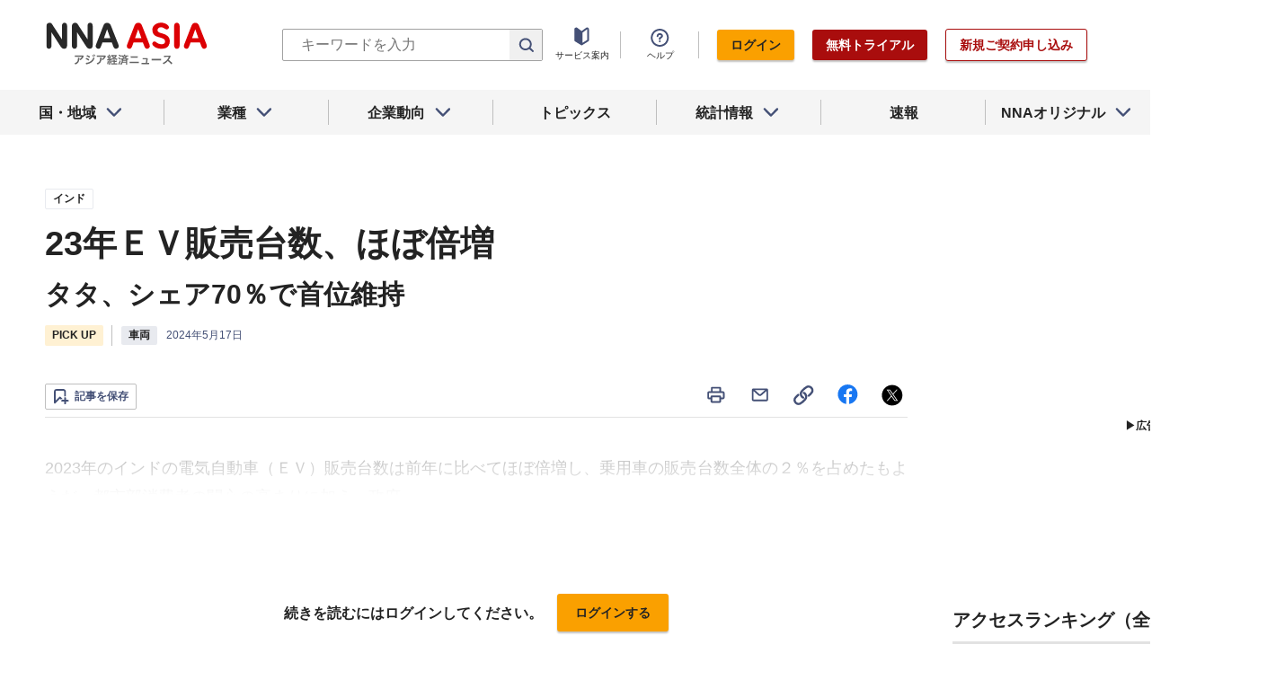

--- FILE ---
content_type: text/html; charset=utf-8
request_url: https://www.google.com/recaptcha/api2/aframe
body_size: 267
content:
<!DOCTYPE HTML><html><head><meta http-equiv="content-type" content="text/html; charset=UTF-8"></head><body><script nonce="GXu97A_03s-UFV_lsUP5tQ">/** Anti-fraud and anti-abuse applications only. See google.com/recaptcha */ try{var clients={'sodar':'https://pagead2.googlesyndication.com/pagead/sodar?'};window.addEventListener("message",function(a){try{if(a.source===window.parent){var b=JSON.parse(a.data);var c=clients[b['id']];if(c){var d=document.createElement('img');d.src=c+b['params']+'&rc='+(localStorage.getItem("rc::a")?sessionStorage.getItem("rc::b"):"");window.document.body.appendChild(d);sessionStorage.setItem("rc::e",parseInt(sessionStorage.getItem("rc::e")||0)+1);localStorage.setItem("rc::h",'1769315862071');}}}catch(b){}});window.parent.postMessage("_grecaptcha_ready", "*");}catch(b){}</script></body></html>

--- FILE ---
content_type: text/javascript; charset=UTF-8
request_url: https://yads.yjtag.yahoo.co.jp/tag?s=69166_548444&fr_id=yads_1681090-0&u=https%3A%2F%2Fwww.nna.jp%2Fnews%2F2659170&pv_ts=1769315861862&cu=https%3A%2F%2Fwww.nna.jp%2Fnews%2F2659170&suid=f897da40-fecf-4028-9b03-631bf3c7a5eb
body_size: 934
content:
yadsDispatchDeliverProduct({"dsCode":"69166_548444","patternCode":"69166_548444-582631","outputType":"js_frame","targetID":"","requestID":"c2480f1b83eb71395c3b450847972416","products":[{"adprodsetCode":"69166_548444-582631-616393","adprodType":12,"adTag":"<script onerror=\"YJ_YADS.passback()\" type=\"text/javascript\" src=\"//yj-a.p.adnxs.com/ttj?id=21340998&position=below&rla=SSP_FP_CODE_RLA&rlb=SSP_FP_CODE_RLB&size=300x250\"></script>","width":"300","height":"250"},{"adprodsetCode":"69166_548444-582631-616389","adprodType":3,"adTag":"<script onerror='YJ_YADS.passback()' src='https://yads.yjtag.yahoo.co.jp/yda?adprodset=69166_548444-582631-616389&cb=176931586433&cu=https%3A%2F%2Fwww.nna.jp%2Fnews%2F2659170&pv_id=c2480f1b83eb71395c3b450847972416&suid=f897da40-fecf-4028-9b03-631bf3c7a5eb&u=https%3A%2F%2Fwww.nna.jp%2Fnews%2F2659170' type='text/javascript'></script>","width":"300","height":"250","iframeFlag":1},{"adprodsetCode":"69166_548444-582631-616390","adprodType":5,"adTag":"<script type=\"text/javascript\">(function(){var prefix=window.location.protocol=='https:'?'https://s.':'http://ah.';document.write('<a href=\"http://promotionalads.yahoo.co.jp/quality/\" target=\"_blank\"> <img src=\"' + prefix + 'yimg.jp/images/im/innerad/QC_300_250.jpg\" width=\"300\" height=\"250\" border=\"0\"> </img> </a> ');})()</script>","width":"300","height":"250"}],"measurable":1,"frameTag":"<div style=\"text-align:center;\"><iframe src=\"https://s.yimg.jp/images/listing/tool/yads/yads-iframe.html?s=69166_548444&fr_id=yads_1681090-0&u=https%3A%2F%2Fwww.nna.jp%2Fnews%2F2659170&pv_ts=1769315861862&cu=https%3A%2F%2Fwww.nna.jp%2Fnews%2F2659170&suid=f897da40-fecf-4028-9b03-631bf3c7a5eb\" style=\"border:none;clear:both;display:block;margin:auto;overflow:hidden\" allowtransparency=\"true\" data-resize-frame=\"true\" frameborder=\"0\" height=\"250\" id=\"yads_1681090-0\" name=\"yads_1681090-0\" scrolling=\"no\" title=\"Ad Content\" width=\"300\" allow=\"fullscreen; attribution-reporting\" allowfullscreen loading=\"eager\" ></iframe></div>"});